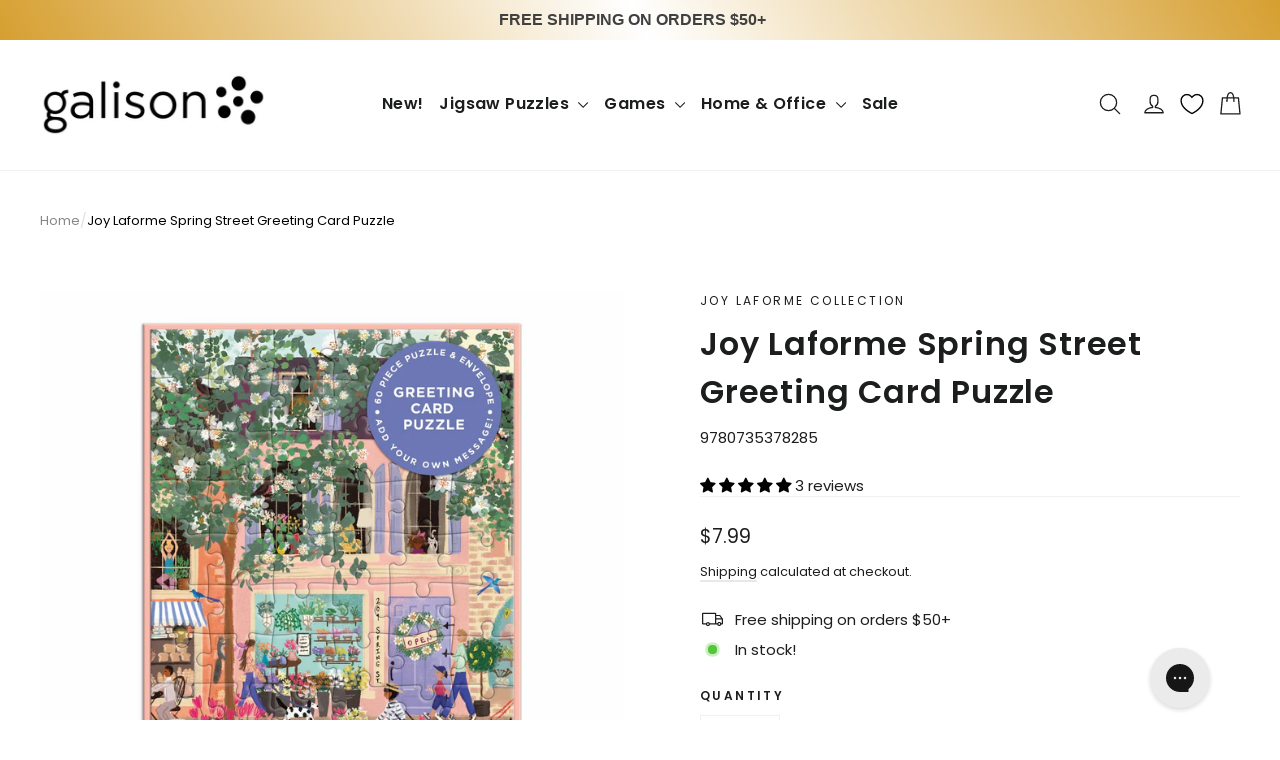

--- FILE ---
content_type: text/javascript; charset=utf-8
request_url: https://www.galison.com/products/joy-laforme-spring-street-greeting-card-puzzle.js
body_size: 623
content:
{"id":7494878232732,"title":"Joy Laforme Spring Street Greeting Card Puzzle","handle":"joy-laforme-spring-street-greeting-card-puzzle","description":"\u003cmeta charset=\"utf-8\"\u003e\u003cspan data-mce-fragment=\"1\"\u003eThe Joy Laforme Spring Street Greeting Card Puzzle from Galison is a 60-piece postcard puzzle featuring a beautifully illustrated spring day in the city. Package comes with the puzzle fully assembled. Write the message on the back, break up the pieces, place in the envelope and mail. The perfect greeting card surprise to send to family and friends!\u003c\/span\u003e\u003cbr data-mce-fragment=\"1\"\u003e\n\u003cul\u003e\n\u003cli\u003e\u003cspan data-mce-fragment=\"1\"\u003eA greeting card and puzzle in one!\u003c\/span\u003e\u003c\/li\u003e\n\u003cli\u003e\u003cspan data-mce-fragment=\"1\"\u003eSize: 5.5 x 7.375 x 0.375\", 140 x 187 x 10 mm\u003c\/span\u003e\u003c\/li\u003e\n\u003cli\u003e\u003cspan data-mce-fragment=\"1\"\u003e60 Piece Puzzle\u003c\/span\u003e\u003c\/li\u003e\n\u003cli\u003e\u003cspan data-mce-fragment=\"1\"\u003eSticker Seal\u003c\/span\u003e\u003c\/li\u003e\n\u003cli\u003e\u003cspan data-mce-fragment=\"1\"\u003eColored Envelope\u003c\/span\u003e\u003c\/li\u003e\n\u003c\/ul\u003e","published_at":"2023-01-18T16:28:32-05:00","created_at":"2022-11-28T17:28:40-05:00","vendor":"Joy Laforme","type":"Jigsaw Puzzle","tags":["Greeting Card Puzzles","Greeting Cards","PMO25","Puzzles","SPRING 2023"],"price":799,"price_min":799,"price_max":799,"available":true,"price_varies":false,"compare_at_price":null,"compare_at_price_min":0,"compare_at_price_max":0,"compare_at_price_varies":false,"variants":[{"id":45017952583836,"title":"Default Title","option1":"Default Title","option2":null,"option3":null,"sku":"9780735378285","requires_shipping":true,"taxable":true,"featured_image":null,"available":true,"name":"Joy Laforme Spring Street Greeting Card Puzzle","public_title":null,"options":["Default Title"],"price":799,"weight":0,"compare_at_price":null,"inventory_quantity":100,"inventory_management":"shopify","inventory_policy":"deny","barcode":"9780735378285","quantity_rule":{"min":1,"max":null,"increment":1},"quantity_price_breaks":[],"requires_selling_plan":false,"selling_plan_allocations":[]}],"images":["\/\/cdn.shopify.com\/s\/files\/1\/1405\/5814\/products\/joy-laforme-spring-street-greeting-card-puzzle-joy-laforme-202744.jpg?v=1673410886","\/\/cdn.shopify.com\/s\/files\/1\/1405\/5814\/products\/joy-laforme-spring-street-greeting-card-puzzle-joy-laforme-431235.jpg?v=1673410862","\/\/cdn.shopify.com\/s\/files\/1\/1405\/5814\/products\/joy-laforme-spring-street-greeting-card-puzzle-joy-laforme-288960.jpg?v=1673410834","\/\/cdn.shopify.com\/s\/files\/1\/1405\/5814\/products\/joy-laforme-spring-street-greeting-card-puzzle-joy-laforme-721027.jpg?v=1673410851","\/\/cdn.shopify.com\/s\/files\/1\/1405\/5814\/products\/joy-laforme-spring-street-greeting-card-puzzle-joy-laforme-579557.jpg?v=1673410856"],"featured_image":"\/\/cdn.shopify.com\/s\/files\/1\/1405\/5814\/products\/joy-laforme-spring-street-greeting-card-puzzle-joy-laforme-202744.jpg?v=1673410886","options":[{"name":"Title","position":1,"values":["Default Title"]}],"url":"\/products\/joy-laforme-spring-street-greeting-card-puzzle","media":[{"alt":"Joy Laforme Spring Street Greeting Card Puzzle Joy Laforme ","id":27806122901660,"position":1,"preview_image":{"aspect_ratio":1.0,"height":2000,"width":2000,"src":"https:\/\/cdn.shopify.com\/s\/files\/1\/1405\/5814\/products\/joy-laforme-spring-street-greeting-card-puzzle-joy-laforme-202744.jpg?v=1673410886"},"aspect_ratio":1.0,"height":2000,"media_type":"image","src":"https:\/\/cdn.shopify.com\/s\/files\/1\/1405\/5814\/products\/joy-laforme-spring-street-greeting-card-puzzle-joy-laforme-202744.jpg?v=1673410886","width":2000},{"alt":"Joy Laforme Spring Street Greeting Card Puzzle Joy Laforme ","id":27806122541212,"position":2,"preview_image":{"aspect_ratio":1.0,"height":2000,"width":2000,"src":"https:\/\/cdn.shopify.com\/s\/files\/1\/1405\/5814\/products\/joy-laforme-spring-street-greeting-card-puzzle-joy-laforme-431235.jpg?v=1673410862"},"aspect_ratio":1.0,"height":2000,"media_type":"image","src":"https:\/\/cdn.shopify.com\/s\/files\/1\/1405\/5814\/products\/joy-laforme-spring-street-greeting-card-puzzle-joy-laforme-431235.jpg?v=1673410862","width":2000},{"alt":"Joy Laforme Spring Street Greeting Card Puzzle Joy Laforme ","id":27806121525404,"position":3,"preview_image":{"aspect_ratio":1.0,"height":2000,"width":2000,"src":"https:\/\/cdn.shopify.com\/s\/files\/1\/1405\/5814\/products\/joy-laforme-spring-street-greeting-card-puzzle-joy-laforme-288960.jpg?v=1673410834"},"aspect_ratio":1.0,"height":2000,"media_type":"image","src":"https:\/\/cdn.shopify.com\/s\/files\/1\/1405\/5814\/products\/joy-laforme-spring-street-greeting-card-puzzle-joy-laforme-288960.jpg?v=1673410834","width":2000},{"alt":"Joy Laforme Spring Street Greeting Card Puzzle Joy Laforme ","id":27806122311836,"position":4,"preview_image":{"aspect_ratio":1.0,"height":2000,"width":2000,"src":"https:\/\/cdn.shopify.com\/s\/files\/1\/1405\/5814\/products\/joy-laforme-spring-street-greeting-card-puzzle-joy-laforme-721027.jpg?v=1673410851"},"aspect_ratio":1.0,"height":2000,"media_type":"image","src":"https:\/\/cdn.shopify.com\/s\/files\/1\/1405\/5814\/products\/joy-laforme-spring-street-greeting-card-puzzle-joy-laforme-721027.jpg?v=1673410851","width":2000},{"alt":"Joy Laforme Spring Street Greeting Card Puzzle Joy Laforme ","id":27806122508444,"position":5,"preview_image":{"aspect_ratio":1.0,"height":2000,"width":2000,"src":"https:\/\/cdn.shopify.com\/s\/files\/1\/1405\/5814\/products\/joy-laforme-spring-street-greeting-card-puzzle-joy-laforme-579557.jpg?v=1673410856"},"aspect_ratio":1.0,"height":2000,"media_type":"image","src":"https:\/\/cdn.shopify.com\/s\/files\/1\/1405\/5814\/products\/joy-laforme-spring-street-greeting-card-puzzle-joy-laforme-579557.jpg?v=1673410856","width":2000}],"requires_selling_plan":false,"selling_plan_groups":[]}